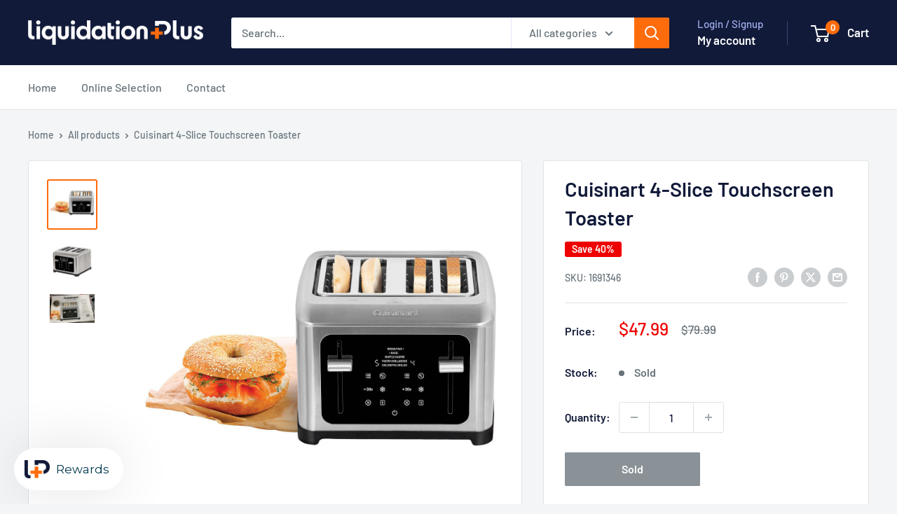

--- FILE ---
content_type: text/javascript
request_url: https://liquidationplus.com/cdn/shop/t/4/assets/custom.js?v=102476495355921946141698428001
body_size: -577
content:
//# sourceMappingURL=/cdn/shop/t/4/assets/custom.js.map?v=102476495355921946141698428001
